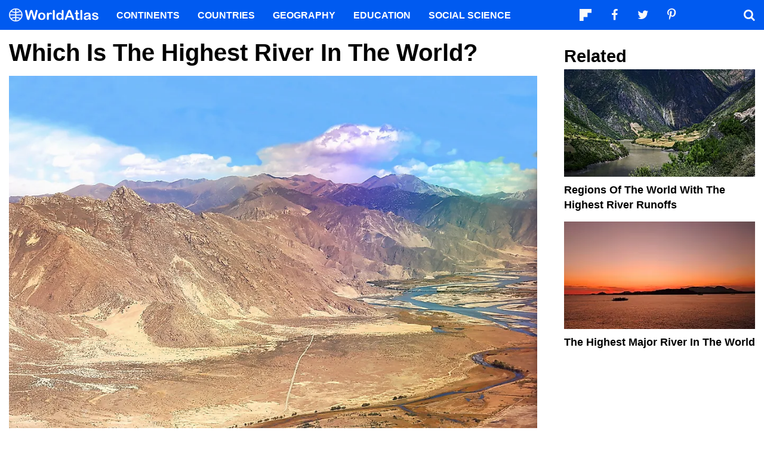

--- FILE ---
content_type: text/html; charset=UTF-8
request_url: https://www.worldatlas.com/articles/which-is-the-highest-river-in-the-world.html
body_size: 10617
content:






<!DOCTYPE html>
<html lang="en-US">
    <head>
        <meta http-equiv="Content-Type" content="text/html; charset=UTF-8"/>
        <meta name="viewport" content="user-scalable=yes, initial-scale=1.0, width=device-width"/>
        <meta name="robots" content="max-image-preview:large">
        <meta http-equiv="Content-Security-Policy" content="block-all-mixed-content" />
                    <link rel="canonical" href="https://www.worldatlas.com/articles/which-is-the-highest-river-in-the-world.html"/>
        
                    <meta name="description" content="The Yarlung Tsangpo might be regarded as the highest river in the world.">
                
        
        
        
        <link rel="icon" href="/nwa_assets/img/site/favicon.png" type="image/x-icon">

        <link rel="preload" href="https://www.worldatlas.com/nwa_assets/fonts/fontello/fontello.woff2?25012021" as="font" type="font/woff2" crossorigin>
                                            <link rel="preload" href="https://www.worldatlas.com/r/w960-q80/upload/e3/33/35/shutterstock-262709642.jpg" as="image" media="(min-width: 768px)">
                            <link rel="preload" href="https://www.worldatlas.com/r/w768-q80/upload/e3/33/35/shutterstock-262709642.jpg" as="image" media="(min-width: 410px) and (max-width: 767px)">
                            <link rel="preload" href="https://www.worldatlas.com/r/w500-q80/upload/e3/33/35/shutterstock-262709642.jpg" as="image" media="(min-width: 0px) and (max-width: 409px)">
                    

                                   
        <title>Which Is The Highest River In The World?</title>

                    <meta property="og:title" content="Which Is The Highest River In The World?"/>
                    <meta property="og:type" content="article"/>
                    <meta property="og:image" content="https://www.worldatlas.com/r/w1200-q80/upload/e3/33/35/shutterstock-262709642.jpg"/>
                    <meta property="og:image:width:" content="1200"/>
                    <meta property="og:image:height:" content="801"/>
                    <meta property="og:url" content="https://www.worldatlas.com/articles/which-is-the-highest-river-in-the-world.html"/>
                    <meta property="og:locale" content="en_US"/>
                    <meta property="og:description" content="The Yarlung Tsangpo might be regarded as the highest river in the world."/>
                    <meta property="og:site_name" content="WorldAtlas"/>
                    <meta property="og:article:published_time" content="2018-03-20T17:47:44-04:00"/>
                    <meta property="og:article:section" content="WorldAtlas Originals"/>
        
        <meta property="fb:app_id" content="1534891833401557"/>

                        
            <link rel="preload" as="style" href="/build/editorial-article-desktop.0683516e.css">
        <link href="/build/editorial-article-desktop.0683516e.css" rel="stylesheet">
    
        <!-- Google tag (gtag.js) -->
                                                                                        
            <script async src="https://www.googletagmanager.com/gtag/js?id=G-EKNV4JVDSB"></script>
            <script>
                window.dataLayer = window.dataLayer || [];
                function gtag(){dataLayer.push(arguments);}
                gtag('js', new Date());

                gtag('config', 'G-EKNV4JVDSB', {
                    'topic_id': '11349',
                    'writer_id': '78',
                    'publisher_id': '165',
                    'editor_id': '23',
                    'published_date': '2018-03-20',
                    'published_time': '17'
                });
            </script>

<script>
    window.sentinelData = window.sentinelData || [];
    function sentinelTrack(){sentinelData.push(arguments)};
    sentinelTrack('initTimestamp', Date.now());
    window.addEventListener('DOMContentLoaded', () => {
        sentinelTrack('footerTimestamp', Date.now());
    });

    sentinelSetup = {
        accountName: 'reuniontech',
        propertyId: 'www.worldatlas.com',
        dimensions: {
            'topic_id': '11349',
            'writer_id': '78', 
            'publisher_id': '165' ,
            'editor_id': '23',
            'published_date': '2018-03-20',
            'published_time': '17',
            'url': 'https://www.worldatlas.com/articles/which-is-the-highest-river-in-the-world.html',
            'category_name': 'environment',
            'subcategory_name': '',
            'series_id': '',
            'series': '',
            'entity': ''

        }
    };

    sentinelTrack('config', sentinelSetup);
</script>
<script async src="https://cdn.sentinelpro.com/reuniontech/sp.js"></script>

        

                
        

                        
        
                        
                <script src="/build/runtime.d94b3b43.js" type="text/javascript" defer></script>
            <script src="/build/editorial-article-desktop.634ff4dd.js" type="text/javascript" defer></script>
    
                                    <script type="application/ld+json">{"@context":"https://schema.org","@type":"Article","mainEntityOfPage":{"@type":"WebPage","@id":"https://www.worldatlas.com/articles/which-is-the-highest-river-in-the-world.html"},"headline":"Which Is The Highest River In The World?","image":{"@type":"ImageObject","url":"https://www.worldatlas.com/r/w2560-q80/upload/e3/33/35/shutterstock-262709642.jpg","width":2560,"height":1708},"datePublished":"2018-03-20T17:47:00-04:00","dateModified":"2018-03-20T17:47:44-04:00","articleSection":"Articles","description":"The Yarlung Tsangpo might be regarded as the highest river in the world.","author":{"@type":"Person","name":"Benjamin Elisha Sawe","@id":"https://www.worldatlas.com/contributor/benjamin-elisha-sawe","sameAs":"https://www.worldatlas.com/contributor/benjamin-elisha-sawe"},"publisher":{"@type":"Organization","@id":"https://www.worldatlas.com/","name":"WorldAtlas","sameAs":["https://www.facebook.com/worldatlas","https://twitter.com/worldatlas","https://www.pinterest.ca/worldatlas/","https://www.linkedin.com/company/world-atlas"],"logo":{"@type":"ImageObject","url":"https://worldatlas.com/nwa_assets/img/site/wa_2_logo_text_primary_amp.png","height":60,"width":326,"caption":"WorldAtlas Logo"}},"hasPart":{"@type":"WebPageElement","value":"Rivers are large streams of water flowing on a course into a large water body or another river. Rivers are natural and have over the years played a key role in curving the world\u2019s history with most ancient civilizations coming up along the earth\u2019s major rivers. As rivers flow towards a lake, sea, or the ocean, they carry water in thousands of gallons and create wonderful features along the way. Rivers are known to have created valleys and canyons that form part of nature\u2019s wonders. The Yarlung Tsangpo is considered the highest river in the world.\r\nYarlung Tsangpo River\r\nRiver Yarlung Tsangpo, which is sometimes referred to as Yarlung Zangbo or Yarlung Zangbo Jiang, is Tibet\u2019s longest river. The river\u2019s primary source is the Angsi Glacier in Shigatse, which is in Tibet Autonomous Region. The river is known to have formed the world\u2019s deepest and longest canyon, the Yarlung Tsangpo Grand Canyon. In its entire course, Yarlung Tsangpo river has three waterfalls, with the largest being the \u201cHidden Falls\u201d which was publicized in the West in 1998.\r\nFeatures of the Yarlung Tsangpo River\r\nThe Yarlung Tsangpo River is 1,765 miles in length with an average discharge rate of 574,000 cubic feet per second. With this length, the river passes through three countries, India, China, and Bangladesh. The river flows through the South Tibet Valley starting at an altitude of 14,800 feet and drains into the Indian Ocean. About one-third of the river flows at an altitude of over 13,000 feet and about three-quarters of the river flows over 9,000 feet above the sea level. This feature makes it the highest river in the whole world. The river\u2019s major tributaries include Nyang River, which is the rivers longest tributary, Lhasa River, Nyangchu River, and Parlung River. Yarlung Tsangpo River flows 1,278 miles inside China and has a drainage area of 92,850 square miles making it the largest river in China. The river creates natural water energy that is about 100 million kilowatts.\r\nKayaking Expeditions\r\nThe Yarlung Tsangpo River has been a great destination for kayaking expeditions since the early 1990s. The river has extreme conditions that have made it nicknamed the \u201cEverest of Rivers.\u201d The first attempt kayaking in Yarlung Tsangpo River was made in 1993, but it was until February 2002 when an international group completed the first descent of the upper Tsangpo gorge section. Kayaking expeditions that were made in 1993 and 1998 ended with both expeditions losing a member each.\r\nInteresting Facts About Rivers\r\nRivers usually carry fresh water and vary in length with some covering great distances along continents. It should be noted that rivers are found in all of the world\u2019s continents. Rivers are found in every kind of land and come in various sizes and features. Some notable rivers in the world are the Nile River, which is Africa\u2019s and the world\u2019s longest river, and the Congo River, which ranks as the world\u2019s deepest among many others."},"isAccessibleForFree":"http://schema.org/True"}</script>
                    
        <script type="text/javascript" async="async" data-noptimize="1" data-cfasync="false" src="//scripts.pubnation.com/tags/af7c1dab-ebf1-4768-8b49-e4fe264a4ad8.js"></script>
             
            </head>
    <body>
                
        <div id="wa_siteWrapper">
            
            <div id="pageBody">
                                            <article id="article_content" class="mod_content" >


        <section id="content_body" class="content_body">
                        <header>
                <h1>Which Is The Highest River In The World?</h1>
            </header>


            
                                                                    
                
                                                        <figure class="article_featured_media content_media_fixed">
                        <picture style="padding-top: 66.7%;">
                                                
            
    
    <source media="(min-width: 768px)" sizes="960px" srcset="https://www.worldatlas.com/r/w960-q80/upload/e3/33/35/shutterstock-262709642.jpg 960w">

                    
            
    
    <source media="(min-width: 410px) and (max-width: 767px)" sizes="768px" srcset="https://www.worldatlas.com/r/w768-q80/upload/e3/33/35/shutterstock-262709642.jpg 768w">

                    
            
    
    <source media="(min-width: 0px) and (max-width: 409px)" sizes="500px" srcset="https://www.worldatlas.com/r/w500-q80/upload/e3/33/35/shutterstock-262709642.jpg 500w">

                <img  id="featured_media"     src="/r/w1200/upload/e3/33/35/shutterstock-262709642.jpg"  alt="Yarlung Tsangpo flows through the South Tibet Valley starting at an altitude of 14,800 feet." fetchpriority="high" >


                        </picture>
                        <figcaption>Yarlung Tsangpo flows through the South Tibet Valley starting at an altitude of 14,800 feet.</figcaption>
                    </figure>

                                                
                                                            
                        <section>
                
        
                                    
                                        
                        <p>Rivers are large streams of water flowing on a course into a large water body or another river. Rivers are natural and have over the years played a key role in curving the world’s history with most ancient civilizations coming up along the earth’s major rivers. As rivers flow towards a lake, sea, or the ocean, they carry water in thousands of gallons and create wonderful features along the way. Rivers are known to have created valleys and canyons that form part of nature’s wonders. The Yarlung Tsangpo is considered the highest river in the world. </p>
        
        
                
                                                                                                                                                                                                                                            <h2>Yarlung Tsangpo River </h2>
        
        
                
                                                                                                                                                                                                                                            <p>River Yarlung Tsangpo, which is sometimes referred to as Yarlung Zangbo or Yarlung Zangbo Jiang, is Tibet’s longest river. The river’s primary source is the Angsi Glacier in Shigatse, which is in Tibet Autonomous Region. The river is known to have formed the world’s deepest and longest canyon, the Yarlung Tsangpo Grand Canyon. In its entire course, Yarlung Tsangpo river has three waterfalls, with the largest being the “Hidden Falls” which was publicized in the West in 1998. </p>
        
        
                
                                                                                                                                                                                                                                            <h2>Features of the Yarlung Tsangpo River </h2>
        
        
                
                                                                                                                                                                                                                                            <p>The Yarlung Tsangpo River is 1,765 miles in length with an average discharge rate of 574,000 cubic feet per second. With this length, the river passes through three countries, India, China, and Bangladesh. The river flows through the South Tibet Valley starting at an altitude of 14,800 feet and drains into the Indian Ocean. About one-third of the river flows at an altitude of over 13,000 feet and about three-quarters of the river flows over 9,000 feet above the sea level. This feature makes it the highest river in the whole world. The river’s major tributaries include Nyang River, which is the rivers longest tributary, Lhasa River, Nyangchu River, and Parlung River. Yarlung Tsangpo River flows 1,278 miles inside China and has a drainage area of 92,850 square miles making it the largest river in China. The river creates natural water energy that is about 100 million kilowatts. </p>
        
        
                
                                                                                                                                                                                                                                            <h2>Kayaking Expeditions </h2>
        
        
                
                                                                                                                                                                                                                                            <p>The Yarlung Tsangpo River has been a great destination for kayaking expeditions since the early 1990s. The river has extreme conditions that have made it nicknamed the “Everest of Rivers.” The first attempt kayaking in Yarlung Tsangpo River was made in 1993, but it was until February 2002 when an international group completed the first descent of the upper Tsangpo gorge section. Kayaking expeditions that were made in 1993 and 1998 ended with both expeditions losing a member each. </p>
        
        
                
                                                                                                                                                                                                                                            <h2>Interesting Facts About Rivers </h2>
        
        
                
                                                                                                                                                                                                                                            <p>Rivers usually carry fresh water and vary in length with some covering great distances along continents. It should be noted that rivers are found in all of the world’s continents. Rivers are found in every kind of land and come in various sizes and features. Some notable rivers in the world are the Nile River, which is Africa’s and the world’s longest river, and the Congo River, which ranks as the world’s deepest among many others. </p>
        
        
                
                                                                                                                                                                                                                                    </section>

                                                    
            <div class="article_credits_social">
    <strong>Share</strong>
    <ul class="navSocial">
                                               
        <li><button  class="socialAction wa_badge_black icon-flipboard-icon" data-url="https://share.flipboard.com/bookmarklet/popout?v=2&amp;title=Which%20Is%20The%20Highest%20River%20In%20The%20World%3F&amp;url=https://www.worldatlas.com/articles/which-is-the-highest-river-in-the-world.html" aria-label="Share on Flipboard"></a></li>
        <li><button class="socialAction wa_badge_black icon-facebook" data-url="https://www.facebook.com/sharer/sharer.php?u=https://www.worldatlas.com/articles/which-is-the-highest-river-in-the-world.html" aria-label="Share on Facebook"></button></li>
        <li><button class="socialAction wa_badge_black icon-twitter" data-url="https://twitter.com/intent/tweet?original_referer=https%3A%2F%2Fwww.worldatlas.com%2Farticles%2Fwhich-is-the-highest-river-in-the-world.html&amp;text=Which%20Is%20The%20Highest%20River%20In%20The%20World%3F&amp;url=https://www.worldatlas.com/articles/which-is-the-highest-river-in-the-world.html" aria-label="Share on Twitter"></button></li>
        <li><button class="socialAction wa_badge_black icon-pinterest" data-url="https://pinterest.com/pin/create/button/?url=https://www.worldatlas.com/articles/which-is-the-highest-river-in-the-world.html" aria-label="Share on Pinterest"></button></li>
        <li><button class="socialAction wa_badge_black icon-linkedin" data-url="https://www.linkedin.com/shareArticle?mini=true&amp;url=https://www.worldatlas.com/articles/which-is-the-highest-river-in-the-world.html&amp;title=Which%20Is%20The%20Highest%20River%20In%20The%20World%3F&amp;source=WorldAtlas" aria-label="Share on LinkedIn"></button></li>

            </ul>
</div>

            <div class="article_byline">
                                    <span><a href="/contributor/benjamin-elisha-sawe" class="content_contributor"><span>Benjamin Elisha Sawe</span></a> <time datetime="2018-03-20">March 20 2018</time> in <a href="https://www.worldatlas.com/environment/">Environment</a></span>
                            </div>

                            <section class="mod_breadcrumbs breadcrumbs_in_content">
    <ol itemscope itemtype="https://schema.org/BreadcrumbList">
                <li itemprop="itemListElement" itemscope itemtype="https://schema.org/ListItem">
            <a itemscope itemtype="https://schema.org/WebPage" itemid="https://www.worldatlas.com/" itemprop="item" href="https://www.worldatlas.com/"><span itemprop="name">Home</span></a>
            <meta itemprop="position" content="1">
        </li>
                            
                            <li itemprop="itemListElement" itemscope itemtype="https://schema.org/ListItem">
                    <a itemscope itemtype="https://schema.org/WebPage" itemid="https://www.worldatlas.com/environment/" itemprop="item" href="https://www.worldatlas.com/environment/"><span itemprop="name">Environment</span></a>
                    <meta itemprop="position" content="2">
                                    </li>
                                                            
                            <li itemprop="itemListElement" itemscope itemtype="https://schema.org/ListItem">
                    <span itemscope itemtype="https://schema.org/WebPage" itemid="https://www.worldatlas.com" itemprop="item" content="https://www.worldatlas.com"><span itemprop="name">Which Is The Highest River In The World?</span></span>
                    <meta itemprop="position" content="3">
                                    </li>
                        </ol>
</section>
                    </section>

                <aside id="content_sidebar" class="content_aside">
            <h2 class="sidebar_header">Related</h2>
            <div class="mod_grid_list grid_stack">
            <article class="grid_item mod_bclip bclip_full_16x9" itemscope itemtype="https://schema.org/WebPage">
            <div class="bclip_container">
                <a href="/articles/regions-of-the-world-with-the-highest-river-runoffs.html" itemprop="relatedLink">
                    <figure class="bclip_media_box" itemprop="image" itemscope itemtype="https://schema.org/ImageObject">
                        <picture>
                                                
    
    <source media="(min-width: 768px)" sizes="400px" srcset="https://www.worldatlas.com/r/w400-h225-q40/upload/d0/9e/b6/shutterstock-495315604.jpg 400w">

                    
    
    <source media="(min-width: 575px) and (max-width: 767px)" sizes="575px" srcset="https://www.worldatlas.com/r/w575-h323-q40/upload/d0/9e/b6/shutterstock-495315604.jpg 575w">

                    
    
    <source media="(min-width: 0px) and (max-width: 574px)" sizes="425px" srcset="https://www.worldatlas.com/r/w425-h239-q40/upload/d0/9e/b6/shutterstock-495315604.jpg 425w">

                <img   class="bclip_media"    src="/r/w1200/upload/d0/9e/b6/shutterstock-495315604.jpg"  alt="The Brahmaputra River flows through Bangladesh, India, and China. "  loading="lazy"  itemprop="url">


                        </picture>
                    </figure>
                </a>
                <div class="bclip_info">
                    
                    <h3 class="bclip_text"><a href="/articles/regions-of-the-world-with-the-highest-river-runoffs.html">Regions of the World with the Highest River Runoffs</a></h3>
                </div>
            </div>
        </article>
            <article class="grid_item mod_bclip bclip_full_16x9" itemscope itemtype="https://schema.org/WebPage">
            <div class="bclip_container">
                <a href="/articles/which-is-the-highest-major-river-of-the-world.html" itemprop="relatedLink">
                    <figure class="bclip_media_box" itemprop="image" itemscope itemtype="https://schema.org/ImageObject">
                        <picture>
                                                
    
    <source media="(min-width: 768px)" sizes="400px" srcset="https://www.worldatlas.com/r/w400-h225-q40/upload/c1/d9/64/shutterstock-474559708.jpg 400w">

                    
    
    <source media="(min-width: 575px) and (max-width: 767px)" sizes="575px" srcset="https://www.worldatlas.com/r/w575-h323-q40/upload/c1/d9/64/shutterstock-474559708.jpg 575w">

                    
    
    <source media="(min-width: 0px) and (max-width: 574px)" sizes="425px" srcset="https://www.worldatlas.com/r/w425-h239-q40/upload/c1/d9/64/shutterstock-474559708.jpg 425w">

                <img   class="bclip_media"    src="/r/w1200/upload/c1/d9/64/shutterstock-474559708.jpg"  alt="The Yarlung Tsangpo River when it becomes the Brahmaputra River in Assam, India. "  loading="lazy"  itemprop="url">


                        </picture>
                    </figure>
                </a>
                <div class="bclip_info">
                    
                    <h3 class="bclip_text"><a href="/articles/which-is-the-highest-major-river-of-the-world.html">The Highest Major River In The World</a></h3>
                </div>
            </div>
        </article>
    </div>


                                                                                                
                    </aside>



    </article>

    
    <section class="article_after_content">
        <h2>More in <a href="https://www.worldatlas.com/environment/">Environment</a></h2>
        <div class="mod_grid_list grid_read_stack">
            <article class="grid_item mod_bclip bclip_full_16x9" itemscope itemtype="https://schema.org/WebPage">
            <div class="bclip_container">
                <a href="/environment/ways-in-which-climate-change-will-affect-america-2025.html" itemprop="relatedLink">
                    <figure class="bclip_media_box" itemprop="image" itemscope itemtype="https://schema.org/ImageObject">
                        <picture>
                                                
    
    <source media="(min-width: 768px)" sizes="400px" srcset="https://www.worldatlas.com/r/w400-h225-q40/upload/54/f7/07/222/shutterstock-1431181922.jpg 400w">

                    
    
    <source media="(min-width: 575px) and (max-width: 767px)" sizes="575px" srcset="https://www.worldatlas.com/r/w575-h323-q40/upload/54/f7/07/222/shutterstock-1431181922.jpg 575w">

                    
    
    <source media="(min-width: 0px) and (max-width: 574px)" sizes="425px" srcset="https://www.worldatlas.com/r/w425-h239-q40/upload/54/f7/07/222/shutterstock-1431181922.jpg 425w">

                <img   class="bclip_media"    src="/r/w1200/upload/54/f7/07/222/shutterstock-1431181922.jpg"  alt="Boston, Massachusetts/USA America- April 22nd, 2017 : Demonstration for science, climate change. Image credit: ELG Photography/Shutterstock.com"  loading="lazy"  itemprop="url">


                        </picture>
                    </figure>
                </a>
                <div class="bclip_info">
                    
                    <h3 class="bclip_text"><a href="/environment/ways-in-which-climate-change-will-affect-america-2025.html">Ways In Which Climate Change Will Affect America</a></h3>
                </div>
            </div>
        </article>
            <article class="grid_item mod_bclip bclip_full_16x9" itemscope itemtype="https://schema.org/WebPage">
            <div class="bclip_container">
                <a href="/articles/why-is-it-important-to-protect-wetlands.html" itemprop="relatedLink">
                    <figure class="bclip_media_box" itemprop="image" itemscope itemtype="https://schema.org/ImageObject">
                        <picture>
                                                
    
    <source media="(min-width: 768px)" sizes="400px" srcset="https://www.worldatlas.com/r/w400-h225-q40/upload/02/15/a0/shutterstock-1645989583.jpg 400w">

                    
    
    <source media="(min-width: 575px) and (max-width: 767px)" sizes="575px" srcset="https://www.worldatlas.com/r/w575-h323-q40/upload/02/15/a0/shutterstock-1645989583.jpg 575w">

                    
    
    <source media="(min-width: 0px) and (max-width: 574px)" sizes="425px" srcset="https://www.worldatlas.com/r/w425-h239-q40/upload/02/15/a0/shutterstock-1645989583.jpg 425w">

                <img   class="bclip_media"    src="/r/w1200/upload/02/15/a0/shutterstock-1645989583.jpg"  alt="wetland"  loading="lazy"  itemprop="url">


                        </picture>
                    </figure>
                </a>
                <div class="bclip_info">
                    
                    <h3 class="bclip_text"><a href="/articles/why-is-it-important-to-protect-wetlands.html">Importance Of Wetlands</a></h3>
                </div>
            </div>
        </article>
            <article class="grid_item mod_bclip bclip_full_16x9" itemscope itemtype="https://schema.org/WebPage">
            <div class="bclip_container">
                <a href="/articles/meet-12-incredible-conservation-heroes-saving-our-wildlife-from-extinction.html" itemprop="relatedLink">
                    <figure class="bclip_media_box" itemprop="image" itemscope itemtype="https://schema.org/ImageObject">
                        <picture>
                                                
    
    <source media="(min-width: 768px)" sizes="400px" srcset="https://www.worldatlas.com/r/w400-h225-q40/upload/99/65/a9/jjoker1low.jpg 400w">

                    
    
    <source media="(min-width: 575px) and (max-width: 767px)" sizes="575px" srcset="https://www.worldatlas.com/r/w575-h323-q40/upload/99/65/a9/jjoker1low.jpg 575w">

                    
    
    <source media="(min-width: 0px) and (max-width: 574px)" sizes="425px" srcset="https://www.worldatlas.com/r/w425-h239-q40/upload/99/65/a9/jjoker1low.jpg 425w">

                <img   class="bclip_media"    src="/r/w1200/upload/99/65/a9/jjoker1low.jpg"  alt="Jillian Morris Brake with sharks."  loading="lazy"  itemprop="url">


                        </picture>
                    </figure>
                </a>
                <div class="bclip_info">
                    
                    <h3 class="bclip_text"><a href="/articles/meet-12-incredible-conservation-heroes-saving-our-wildlife-from-extinction.html">Meet 12 Incredible Conservation Heroes Saving Our Wildlife From Extinction</a></h3>
                </div>
            </div>
        </article>
            <article class="grid_item mod_bclip bclip_full_16x9" itemscope itemtype="https://schema.org/WebPage">
            <div class="bclip_container">
                <a href="/articles/wildfires-and-habitat-loss-are-killing-jaguars-in-the-amazon-rainforest.html" itemprop="relatedLink">
                    <figure class="bclip_media_box" itemprop="image" itemscope itemtype="https://schema.org/ImageObject">
                        <picture>
                                                
    
    <source media="(min-width: 768px)" sizes="400px" srcset="https://www.worldatlas.com/r/w400-h225-q40/upload/1f/f7/27/shutterstock-1840076926.jpg 400w">

                    
    
    <source media="(min-width: 575px) and (max-width: 767px)" sizes="575px" srcset="https://www.worldatlas.com/r/w575-h323-q40/upload/1f/f7/27/shutterstock-1840076926.jpg 575w">

                    
    
    <source media="(min-width: 0px) and (max-width: 574px)" sizes="425px" srcset="https://www.worldatlas.com/r/w425-h239-q40/upload/1f/f7/27/shutterstock-1840076926.jpg 425w">

                <img   class="bclip_media"    src="/r/w1200/upload/1f/f7/27/shutterstock-1840076926.jpg"  alt="A jaguar "  loading="lazy"  itemprop="url">


                        </picture>
                    </figure>
                </a>
                <div class="bclip_info">
                    
                    <h3 class="bclip_text"><a href="/articles/wildfires-and-habitat-loss-are-killing-jaguars-in-the-amazon-rainforest.html">Wildfires And Habitat Loss Are Killing Jaguars In The Amazon Rainforest</a></h3>
                </div>
            </div>
        </article>
            <article class="grid_item mod_bclip bclip_full_16x9" itemscope itemtype="https://schema.org/WebPage">
            <div class="bclip_container">
                <a href="/articles/in-india-s-sundarbans-where-people-live-face-to-face-with-wild-tigers.html" itemprop="relatedLink">
                    <figure class="bclip_media_box" itemprop="image" itemscope itemtype="https://schema.org/ImageObject">
                        <picture>
                                                
    
    <source media="(min-width: 768px)" sizes="400px" srcset="https://www.worldatlas.com/r/w400-h225-q40/upload/b4/3a/36/unnamed.jpg 400w">

                    
    
    <source media="(min-width: 575px) and (max-width: 767px)" sizes="575px" srcset="https://www.worldatlas.com/r/w575-h323-q40/upload/b4/3a/36/unnamed.jpg 575w">

                    
    
    <source media="(min-width: 0px) and (max-width: 574px)" sizes="425px" srcset="https://www.worldatlas.com/r/w425-h239-q40/upload/b4/3a/36/unnamed.jpg 425w">

                <img   class="bclip_media"    src="/r/w1200/upload/b4/3a/36/unnamed.jpg"  alt="The Sundarbans tiger. Image credit: Samik Dutta"  loading="lazy"  itemprop="url">


                        </picture>
                    </figure>
                </a>
                <div class="bclip_info">
                    
                    <h3 class="bclip_text"><a href="/articles/in-india-s-sundarbans-where-people-live-face-to-face-with-wild-tigers.html">In India&#039;s Sundarbans: Where People Live Face-To-Face With Wild Tigers</a></h3>
                </div>
            </div>
        </article>
            <article class="grid_item mod_bclip bclip_full_16x9" itemscope itemtype="https://schema.org/WebPage">
            <div class="bclip_container">
                <a href="/articles/africa-s-thunderbird-is-at-risk-of-extinction.html" itemprop="relatedLink">
                    <figure class="bclip_media_box" itemprop="image" itemscope itemtype="https://schema.org/ImageObject">
                        <picture>
                                                
    
    <source media="(min-width: 768px)" sizes="400px" srcset="https://www.worldatlas.com/r/w400-h225-q40/upload/a3/88/b7/kemp-wa21-3-educationoutreach-in-action-hornbills-nthabisengmonama.jpg 400w">

                    
    
    <source media="(min-width: 575px) and (max-width: 767px)" sizes="575px" srcset="https://www.worldatlas.com/r/w575-h323-q40/upload/a3/88/b7/kemp-wa21-3-educationoutreach-in-action-hornbills-nthabisengmonama.jpg 575w">

                    
    
    <source media="(min-width: 0px) and (max-width: 574px)" sizes="425px" srcset="https://www.worldatlas.com/r/w425-h239-q40/upload/a3/88/b7/kemp-wa21-3-educationoutreach-in-action-hornbills-nthabisengmonama.jpg 425w">

                <img   class="bclip_media"    src="/r/w1200/upload/a3/88/b7/kemp-wa21-3-educationoutreach-in-action-hornbills-nthabisengmonama.jpg"  alt="Educational program by Mabula Ground Hornbill Project to raise awareness about the conservation of Southern ground hornbills in Africa. Image by: ©NthabisengMonama "  loading="lazy"  itemprop="url">


                        </picture>
                    </figure>
                </a>
                <div class="bclip_info">
                    
                    <h3 class="bclip_text"><a href="/articles/africa-s-thunderbird-is-at-risk-of-extinction.html">Africa&#039;s &quot;Thunderbird&quot; Is At Risk Of Extinction</a></h3>
                </div>
            </div>
        </article>
            <article class="grid_item mod_bclip bclip_full_16x9" itemscope itemtype="https://schema.org/WebPage">
            <div class="bclip_container">
                <a href="/articles/why-is-biodiversity-critical-to-life-on-earth.html" itemprop="relatedLink">
                    <figure class="bclip_media_box" itemprop="image" itemscope itemtype="https://schema.org/ImageObject">
                        <picture>
                                                
    
    <source media="(min-width: 768px)" sizes="400px" srcset="https://www.worldatlas.com/r/w400-h225-q40/upload/3c/ed/21/artboard-10.png 400w">

                    
    
    <source media="(min-width: 575px) and (max-width: 767px)" sizes="575px" srcset="https://www.worldatlas.com/r/w575-h323-q40/upload/3c/ed/21/artboard-10.png 575w">

                    
    
    <source media="(min-width: 0px) and (max-width: 574px)" sizes="425px" srcset="https://www.worldatlas.com/r/w425-h239-q40/upload/3c/ed/21/artboard-10.png 425w">

                <img   class="bclip_media"    src="/r/w1200/upload/3c/ed/21/artboard-10.png"  alt="Map of a biodiverse world."  loading="lazy"  itemprop="url">


                        </picture>
                    </figure>
                </a>
                <div class="bclip_info">
                    
                    <h3 class="bclip_text"><a href="/articles/why-is-biodiversity-critical-to-life-on-earth.html">Why Is Biodiversity Critical To Life On Earth?</a></h3>
                </div>
            </div>
        </article>
            <article class="grid_item mod_bclip bclip_full_16x9" itemscope itemtype="https://schema.org/WebPage">
            <div class="bclip_container">
                <a href="/articles/how-is-climate-change-impacting-the-water-cycle.html" itemprop="relatedLink">
                    <figure class="bclip_media_box" itemprop="image" itemscope itemtype="https://schema.org/ImageObject">
                        <picture>
                                                
    
    <source media="(min-width: 768px)" sizes="400px" srcset="https://www.worldatlas.com/r/w400-h225-q40/upload/f7/db/b9/shutterstock-1524421925.jpg 400w">

                    
    
    <source media="(min-width: 575px) and (max-width: 767px)" sizes="575px" srcset="https://www.worldatlas.com/r/w575-h323-q40/upload/f7/db/b9/shutterstock-1524421925.jpg 575w">

                    
    
    <source media="(min-width: 0px) and (max-width: 574px)" sizes="425px" srcset="https://www.worldatlas.com/r/w425-h239-q40/upload/f7/db/b9/shutterstock-1524421925.jpg 425w">

                <img   class="bclip_media"    src="/r/w1200/upload/f7/db/b9/shutterstock-1524421925.jpg"  alt="Climate change is causing several water bodies across the world to dry up."  loading="lazy"  itemprop="url">


                        </picture>
                    </figure>
                </a>
                <div class="bclip_info">
                    
                    <h3 class="bclip_text"><a href="/articles/how-is-climate-change-impacting-the-water-cycle.html">How Is Climate Change Impacting The Water Cycle?</a></h3>
                </div>
            </div>
        </article>
            <article class="grid_item mod_bclip bclip_full_16x9" itemscope itemtype="https://schema.org/WebPage">
            <div class="bclip_container">
                <a href="/articles/ecosystem-engineer.html" itemprop="relatedLink">
                    <figure class="bclip_media_box" itemprop="image" itemscope itemtype="https://schema.org/ImageObject">
                        <picture>
                                                
    
    <source media="(min-width: 768px)" sizes="400px" srcset="https://www.worldatlas.com/r/w400-h225-q40/upload/70/8f/c1/shutterstock-560616334.jpg 400w">

                    
    
    <source media="(min-width: 575px) and (max-width: 767px)" sizes="575px" srcset="https://www.worldatlas.com/r/w575-h323-q40/upload/70/8f/c1/shutterstock-560616334.jpg 575w">

                    
    
    <source media="(min-width: 0px) and (max-width: 574px)" sizes="425px" srcset="https://www.worldatlas.com/r/w425-h239-q40/upload/70/8f/c1/shutterstock-560616334.jpg 425w">

                <img   class="bclip_media"    src="/r/w1200/upload/70/8f/c1/shutterstock-560616334.jpg"  alt="A beaver is regarded as an ecosystem engineer."  loading="lazy"  itemprop="url">


                        </picture>
                    </figure>
                </a>
                <div class="bclip_info">
                    
                    <h3 class="bclip_text"><a href="/articles/ecosystem-engineer.html">Ecosystem Engineer</a></h3>
                </div>
            </div>
        </article>
            <article class="grid_item mod_bclip bclip_full_16x9" itemscope itemtype="https://schema.org/WebPage">
            <div class="bclip_container">
                <a href="/articles/puma-cougar-or-mountain-lion-the-big-cat-s-many-names-hinder-conservation-efforts.html" itemprop="relatedLink">
                    <figure class="bclip_media_box" itemprop="image" itemscope itemtype="https://schema.org/ImageObject">
                        <picture>
                                                
    
    <source media="(min-width: 768px)" sizes="400px" srcset="https://www.worldatlas.com/r/w400-h225-q40/upload/42/c0/80/shutterstock-1573897453.jpg 400w">

                    
    
    <source media="(min-width: 575px) and (max-width: 767px)" sizes="575px" srcset="https://www.worldatlas.com/r/w575-h323-q40/upload/42/c0/80/shutterstock-1573897453.jpg 575w">

                    
    
    <source media="(min-width: 0px) and (max-width: 574px)" sizes="425px" srcset="https://www.worldatlas.com/r/w425-h239-q40/upload/42/c0/80/shutterstock-1573897453.jpg 425w">

                <img   class="bclip_media"    src="/r/w1200/upload/42/c0/80/shutterstock-1573897453.jpg"  alt="A mountain lion with cub."  loading="lazy"  itemprop="url">


                        </picture>
                    </figure>
                </a>
                <div class="bclip_info">
                    
                    <h3 class="bclip_text"><a href="/articles/puma-cougar-or-mountain-lion-the-big-cat-s-many-names-hinder-conservation-efforts.html">Puma, Cougar, Or Mountain Lion? The Big Cat&#039;s Many Names Hinder Conservation Efforts</a></h3>
                </div>
            </div>
        </article>
            <article class="grid_item mod_bclip bclip_full_16x9" itemscope itemtype="https://schema.org/WebPage">
            <div class="bclip_container">
                <a href="/articles/bhopal-gas-tragedy.html" itemprop="relatedLink">
                    <figure class="bclip_media_box" itemprop="image" itemscope itemtype="https://schema.org/ImageObject">
                        <picture>
                                                
    
    <source media="(min-width: 768px)" sizes="400px" srcset="https://www.worldatlas.com/r/w400-h225-q40/upload/71/a5/5d/shutterstock-67246204.jpg 400w">

                    
    
    <source media="(min-width: 575px) and (max-width: 767px)" sizes="575px" srcset="https://www.worldatlas.com/r/w575-h323-q40/upload/71/a5/5d/shutterstock-67246204.jpg 575w">

                    
    
    <source media="(min-width: 0px) and (max-width: 574px)" sizes="425px" srcset="https://www.worldatlas.com/r/w425-h239-q40/upload/71/a5/5d/shutterstock-67246204.jpg 425w">

                <img   class="bclip_media"    src="/r/w1200/upload/71/a5/5d/shutterstock-67246204.jpg"  alt="Symbolical painting near the gas affected area in Bhopal, India. Editorial credit: arindambanerjee / Shutterstock.com"  loading="lazy"  itemprop="url">


                        </picture>
                    </figure>
                </a>
                <div class="bclip_info">
                    
                    <h3 class="bclip_text"><a href="/articles/bhopal-gas-tragedy.html">Bhopal Gas Tragedy</a></h3>
                </div>
            </div>
        </article>
            <article class="grid_item mod_bclip bclip_full_16x9" itemscope itemtype="https://schema.org/WebPage">
            <div class="bclip_container">
                <a href="/articles/ecosystem.html" itemprop="relatedLink">
                    <figure class="bclip_media_box" itemprop="image" itemscope itemtype="https://schema.org/ImageObject">
                        <picture>
                                                
    
    <source media="(min-width: 768px)" sizes="400px" srcset="https://www.worldatlas.com/r/w400-h225-q40/upload/67/bc/2a/shutterstock-126712838.jpg 400w">

                    
    
    <source media="(min-width: 575px) and (max-width: 767px)" sizes="575px" srcset="https://www.worldatlas.com/r/w575-h323-q40/upload/67/bc/2a/shutterstock-126712838.jpg 575w">

                    
    
    <source media="(min-width: 0px) and (max-width: 574px)" sizes="425px" srcset="https://www.worldatlas.com/r/w425-h239-q40/upload/67/bc/2a/shutterstock-126712838.jpg 425w">

                <img   class="bclip_media"    src="/r/w1200/upload/67/bc/2a/shutterstock-126712838.jpg"  alt="Coral reef ecosystem "  loading="lazy"  itemprop="url">


                        </picture>
                    </figure>
                </a>
                <div class="bclip_info">
                    
                    <h3 class="bclip_text"><a href="/articles/ecosystem.html">Ecosystem</a></h3>
                </div>
            </div>
        </article>
    </div>

    </section>

            </div>

                        <footer>
                <div class="footerBlock">
                    <figure class="footer-logo">
                        <img src="/nwa_assets/img/site/wa2_logo_text_white.svg" alt="WorldAtlas Logo">
                    </figure>
                    <p>All maps, graphics, flags, photos and original descriptions &copy; 2026 worldatlas.com</p>
                    <ul id="footerLinks">
                        <li><a href="/">Home</a></li>
                        <li><a href="/contact">Contact Us</a></li>
                        <li><a href="/privacy-policy">Privacy</a></li>
                        <li><a href="/copyright">Copyright</a></li>
                        <li><a href="/about">About Us</a></li>
                        <li><a href="/fact-checking-policy">Fact Checking Policy</a></li>
                        <li><a href="/corrections-policy">Corrections Policy</a></li>
                        <li><a href="/ownership-policy">Ownership Policy</a></li>
                    </ul>
                    <ul class="footerSocial">
    <li><a class="wa_badge_white icon-flipboard-icon" href="https://flipboard.com/@Worldatlascom" rel="noopener noreferrer" aria-label="Follow us on Flipboard"></a></li>
    <li><a class="wa_badge_white icon-facebook" href="https://www.facebook.com/worldatlas" rel="noopener noreferrer" aria-label="Visit us on Facebook"></a></li>
    <li><a class="wa_badge_white icon-twitter" href="https://twitter.com/worldatlas" rel="noopener noreferrer" aria-label="Visit us on Twitter"></a></li>
    <li><a class="wa_badge_white icon-pinterest" href="https://www.pinterest.ca/worldatlas/" rel="noopener noreferrer" aria-label="Visit us on Pinterest"></a></li>
    <li><a class="wa_badge_white icon-linkedin" href="https://www.linkedin.com/company/world-atlas" rel="noopener noreferrer" aria-label="Visit us on LinkedIn"></a></li>
</ul>                </div>
            </footer>

                                    
            <header class="header_nav">
                <nav itemscope itemtype="http://www.schema.org/SiteNavigationElement">
                    <input id="nav_check_category_wrapper" class="hide" type="checkbox">
                    <div class="nav_left">
                        <label id="nav_menu_drawer" class="nav_menu_item icon-menu" for="nav_check_category_wrapper" aria-label="Toggle the WorldAtlas Menu"></label>
                        <a href="/" class="nav_logo" aria-label="WorldAtlas Logo" itemprop="url">
                            <svg id="wa_nav_logo" data-name="wa_nav_logo" xmlns="http://www.w3.org/2000/svg" viewBox="0 0 233.68 35.39"><defs><style>.wa-logo-cls-1,.wa-logo-cls-2{fill:#fff;}.wa-logo-cls-1{stroke:#fff;stroke-miterlimit:10;}</style></defs><path class="wa-logo-cls-1" d="M127.15,199.67a17.2,17.2,0,1,0-17.52,17.52A17.25,17.25,0,0,0,127.15,199.67Zm-5.88-10.23c-.29.16-.58.3-.88.45s-.7.33-1.06.48-.73.3-1.1.43-.74.26-1.11.38-.76.22-1.15.32-.77.19-1.16.27-.79.15-1.19.21-.8.12-1.2.16-.81.07-1.22.09h-.38v-7.69A15.39,15.39,0,0,1,121.27,189.44Zm-12.17-4.89v7.69h-.38q-.61,0-1.23-.09c-.4,0-.8-.1-1.2-.16s-.79-.13-1.19-.21-.78-.17-1.16-.27-.77-.2-1.14-.32-.75-.24-1.12-.38-.74-.28-1.1-.43-.71-.31-1.06-.48-.59-.29-.88-.45A15.44,15.44,0,0,1,109.1,184.55Zm0,30.9a15.44,15.44,0,0,1-10.46-4.89c.29-.16.58-.3.88-.45s.7-.33,1.06-.48.73-.3,1.1-.43.74-.26,1.12-.38.75-.22,1.14-.32.77-.19,1.16-.27.79-.15,1.19-.21.8-.12,1.2-.16.82-.07,1.23-.09h.38Zm0-9.42-.47,0c-.44,0-.88.06-1.31.1s-.87.1-1.29.17-.85.14-1.27.22l-1.25.29c-.41.11-.82.22-1.22.35s-.81.26-1.2.4-.79.3-1.17.47-.77.33-1.15.51l-1.11.57-.14.08a15.39,15.39,0,0,1-3-8.35h14.6Zm-14.6-6.89a15.39,15.39,0,0,1,3-8.35l.14.08,1.11.57c.38.18.76.35,1.15.51s.77.32,1.17.47.79.28,1.2.4.81.24,1.22.35l1.25.29c.42.08.84.16,1.27.22s.86.12,1.29.17.87.08,1.31.1l.47,0v5.17Zm16.32,16.31v-7.69h.38c.41,0,.81,0,1.22.09s.8.1,1.2.16.8.13,1.19.21.78.17,1.16.27.77.2,1.15.32.75.24,1.11.38.74.28,1.1.43.71.31,1.06.48.59.29.88.45A15.39,15.39,0,0,1,110.82,215.45Zm11.57-6.24-.14-.08q-.54-.3-1.11-.57t-1.14-.51c-.39-.17-.78-.32-1.17-.47s-.8-.28-1.2-.4-.81-.24-1.23-.35l-1.25-.29c-.41-.08-.84-.16-1.27-.22s-.85-.12-1.29-.17-.87-.08-1.31-.1l-.46,0v-5.17h14.59A15.39,15.39,0,0,1,122.39,209.21Zm-11.57-10.07V194l.46,0c.44,0,.88-.06,1.31-.1s.87-.1,1.29-.17.86-.14,1.27-.22l1.25-.29c.42-.11.82-.22,1.23-.35s.8-.26,1.2-.4.78-.3,1.17-.47.76-.33,1.14-.51.75-.37,1.11-.57l.14-.08a15.39,15.39,0,0,1,3,8.35Z" transform="translate(-92.26 -182.3)"/><path class="wa-logo-cls-2" d="M154.82,208.94l-4.22-15.66-4.28,15.66c-.33,1.19-.6,2-.79,2.56a3.39,3.39,0,0,1-1,1.39,2.91,2.91,0,0,1-1.94.62,3.22,3.22,0,0,1-1.61-.37,2.75,2.75,0,0,1-1-1,6.85,6.85,0,0,1-.64-1.59c-.17-.61-.31-1.18-.44-1.7l-4.35-17.59a10.34,10.34,0,0,1-.39-2.33,2.26,2.26,0,0,1,.71-1.71,2.43,2.43,0,0,1,1.76-.7,2,2,0,0,1,1.94.93,10.28,10.28,0,0,1,.88,2.69l3.42,15.25,3.83-14.27a21,21,0,0,1,.77-2.49,3.51,3.51,0,0,1,1.1-1.48,3.2,3.2,0,0,1,2.09-.63,3,3,0,0,1,2.07.65,3.76,3.76,0,0,1,1,1.42c.18.51.44,1.36.76,2.53l3.87,14.27,3.42-15.25a16.67,16.67,0,0,1,.47-1.87A3,3,0,0,1,163,187a2.12,2.12,0,0,1,1.57-.54,2.45,2.45,0,0,1,1.76.69,2.28,2.28,0,0,1,.72,1.72,11.17,11.17,0,0,1-.39,2.33l-4.35,17.59c-.3,1.19-.54,2.06-.74,2.61a3.39,3.39,0,0,1-1,1.45,2.87,2.87,0,0,1-2,.63,3,3,0,0,1-2-.61,3.32,3.32,0,0,1-1-1.36C155.43,211,155.16,210.17,154.82,208.94Z" transform="translate(-92.26 -182.3)"/><path class="wa-logo-cls-2" d="M187.51,203.62a11.56,11.56,0,0,1-.67,4,9.08,9.08,0,0,1-2,3.15,8.69,8.69,0,0,1-3.07,2,10.81,10.81,0,0,1-4,.71,10.4,10.4,0,0,1-4-.72,8.65,8.65,0,0,1-3.06-2,8.88,8.88,0,0,1-2-3.13,12.34,12.34,0,0,1,0-8.05,8.77,8.77,0,0,1,1.94-3.13,8.62,8.62,0,0,1,3.07-2,10.78,10.78,0,0,1,4-.7,10.93,10.93,0,0,1,4,.71,8.61,8.61,0,0,1,5,5.17A11.44,11.44,0,0,1,187.51,203.62Zm-4.88,0a7.34,7.34,0,0,0-1.31-4.64,4.6,4.6,0,0,0-6-.91,4.7,4.7,0,0,0-1.68,2.18,8.91,8.91,0,0,0-.58,3.37,8.73,8.73,0,0,0,.58,3.33,4.69,4.69,0,0,0,1.65,2.18,4.58,4.58,0,0,0,6.06-.91A7.27,7.27,0,0,0,182.63,203.62Z" transform="translate(-92.26 -182.3)"/><path class="wa-logo-cls-2" d="M196.17,206.48v4.07a3.17,3.17,0,0,1-.69,2.22,2.34,2.34,0,0,1-1.77.74,2.24,2.24,0,0,1-1.73-.75,3.21,3.21,0,0,1-.67-2.21V197c0-2.19.79-3.28,2.37-3.28a2,2,0,0,1,1.74.76,4.16,4.16,0,0,1,.59,2.27,8.51,8.51,0,0,1,1.79-2.27,3.7,3.7,0,0,1,2.45-.76,6.29,6.29,0,0,1,3,.76,2.29,2.29,0,0,1,1.44,2,2,2,0,0,1-1.94,2,6,6,0,0,1-1.29-.33,6,6,0,0,0-1.81-.32,2.63,2.63,0,0,0-1.75.56,3.61,3.61,0,0,0-1,1.66,11.87,11.87,0,0,0-.52,2.63C196.22,203.79,196.17,205,196.17,206.48Z" transform="translate(-92.26 -182.3)"/><path class="wa-logo-cls-2" d="M206.84,210.55v-21.1a3.31,3.31,0,0,1,.65-2.21,2.22,2.22,0,0,1,1.76-.75,2.3,2.3,0,0,1,1.78.74,3.22,3.22,0,0,1,.68,2.22v21.1a3.17,3.17,0,0,1-.69,2.22,2.32,2.32,0,0,1-1.77.74,2.22,2.22,0,0,1-1.74-.77A3.26,3.26,0,0,1,206.84,210.55Z" transform="translate(-92.26 -182.3)"/><path class="wa-logo-cls-2" d="M230.06,210.73v-.49a12.44,12.44,0,0,1-1.93,1.83,7.28,7.28,0,0,1-2.07,1.07,7.84,7.84,0,0,1-2.43.37,7.24,7.24,0,0,1-3.24-.74,7.55,7.55,0,0,1-2.57-2.12,9.81,9.81,0,0,1-1.65-3.22,13.93,13.93,0,0,1-.56-4,10.43,10.43,0,0,1,2.23-7.11,7.4,7.4,0,0,1,5.86-2.55,7.73,7.73,0,0,1,3.54.73,9.81,9.81,0,0,1,2.82,2.21v-7.18a3.63,3.63,0,0,1,.6-2.26,2,2,0,0,1,1.7-.77,2.12,2.12,0,0,1,1.7.71,3.12,3.12,0,0,1,.6,2.07v21.46a3,3,0,0,1-.64,2.08,2.17,2.17,0,0,1-1.66.7,2.12,2.12,0,0,1-1.65-.73A3,3,0,0,1,230.06,210.73Zm-9.57-7.15a8.31,8.31,0,0,0,.62,3.37,4.73,4.73,0,0,0,1.68,2.09,4.15,4.15,0,0,0,2.33.71,4.37,4.37,0,0,0,2.35-.67,4.65,4.65,0,0,0,1.69-2.05,8.31,8.31,0,0,0,.63-3.45,8.09,8.09,0,0,0-.63-3.34,5.06,5.06,0,0,0-1.71-2.14,4.12,4.12,0,0,0-2.36-.74,4,4,0,0,0-2.39.76,4.94,4.94,0,0,0-1.63,2.17A8.78,8.78,0,0,0,220.49,203.58Z" transform="translate(-92.26 -182.3)"/><path class="wa-logo-cls-2" d="M256.59,210.1l-1.25-3.28H244.72l-1.24,3.35a12.08,12.08,0,0,1-1.25,2.65,2,2,0,0,1-1.69.69,2.48,2.48,0,0,1-1.77-.74,2.2,2.2,0,0,1-.76-1.65,4,4,0,0,1,.17-1.11c.12-.38.32-.91.59-1.58l6.68-17,.69-1.76A8.65,8.65,0,0,1,247,188a3.5,3.5,0,0,1,1.19-1.1,3.63,3.63,0,0,1,1.82-.42,3.7,3.7,0,0,1,1.85.42,3.54,3.54,0,0,1,1.19,1.08,7.19,7.19,0,0,1,.77,1.42c.21.5.47,1.18.79,2l6.83,16.86a8.54,8.54,0,0,1,.8,2.79,2.31,2.31,0,0,1-.76,1.67,2.5,2.5,0,0,1-1.83.76,2.3,2.3,0,0,1-1.06-.23,2.21,2.21,0,0,1-.75-.6,5.29,5.29,0,0,1-.65-1.18C257,211,256.76,210.51,256.59,210.1Zm-10.48-7.25h7.81L250,192.07Z" transform="translate(-92.26 -182.3)"/><path class="wa-logo-cls-2" d="M266.05,194.16h.54v-2.93c0-.78,0-1.4.06-1.84a2.68,2.68,0,0,1,.35-1.15,2.13,2.13,0,0,1,.82-.81,2.27,2.27,0,0,1,1.19-.31,2.4,2.4,0,0,1,1.67.69,2,2,0,0,1,.64,1.13,10.32,10.32,0,0,1,.13,1.9v3.32h1.78a2.27,2.27,0,0,1,1.58.49,1.6,1.6,0,0,1,.54,1.25,1.4,1.4,0,0,1-.77,1.37,4.92,4.92,0,0,1-2.22.4h-.91v8.94a15.19,15.19,0,0,0,.08,1.75,1.74,1.74,0,0,0,.43,1,1.45,1.45,0,0,0,1.13.39,5.59,5.59,0,0,0,1.16-.16,5.93,5.93,0,0,1,1.14-.15,1.47,1.47,0,0,1,1.06.48,1.58,1.58,0,0,1,.47,1.16,2,2,0,0,1-1.28,1.8,8.63,8.63,0,0,1-3.69.63,6.4,6.4,0,0,1-3.46-.77,3.56,3.56,0,0,1-1.54-2.12,14.59,14.59,0,0,1-.36-3.62v-9.33h-.65a2.32,2.32,0,0,1-1.6-.5,1.64,1.64,0,0,1-.55-1.27,1.54,1.54,0,0,1,.58-1.25A2.5,2.5,0,0,1,266.05,194.16Z" transform="translate(-92.26 -182.3)"/><path class="wa-logo-cls-2" d="M278.7,210.55v-21.1a3.31,3.31,0,0,1,.65-2.21,2.22,2.22,0,0,1,1.76-.75,2.32,2.32,0,0,1,1.78.74,3.22,3.22,0,0,1,.68,2.22v21.1a3.17,3.17,0,0,1-.69,2.22,2.32,2.32,0,0,1-1.77.74,2.19,2.19,0,0,1-1.74-.77A3.21,3.21,0,0,1,278.7,210.55Z" transform="translate(-92.26 -182.3)"/><path class="wa-logo-cls-2" d="M300.88,210.76a14.82,14.82,0,0,1-3.41,2.06,9.49,9.49,0,0,1-3.7.69,7,7,0,0,1-3.28-.74,5.45,5.45,0,0,1-2.18-2,5.12,5.12,0,0,1-.77-2.74,4.94,4.94,0,0,1,1.26-3.41,6.41,6.41,0,0,1,3.48-1.88c.31-.08,1.07-.24,2.3-.49s2.27-.47,3.14-.68,1.82-.46,2.84-.76a5.05,5.05,0,0,0-.77-2.82c-.46-.6-1.41-.9-2.84-.9a6,6,0,0,0-2.79.51,4.65,4.65,0,0,0-1.61,1.55c-.44.69-.76,1.15-.94,1.37a1.54,1.54,0,0,1-1.18.33,2.08,2.08,0,0,1-1.42-.53,1.71,1.71,0,0,1-.6-1.34,4.1,4.1,0,0,1,.91-2.5,6.48,6.48,0,0,1,2.83-2,12.65,12.65,0,0,1,4.8-.79,13.46,13.46,0,0,1,5,.76,4.64,4.64,0,0,1,2.59,2.4,10.36,10.36,0,0,1,.76,4.34c0,1.14,0,2.11,0,2.91s0,1.68,0,2.65a9.53,9.53,0,0,0,.46,2.86,9,9,0,0,1,.45,1.92,1.78,1.78,0,0,1-.7,1.36,2.37,2.37,0,0,1-1.6.62,2.16,2.16,0,0,1-1.48-.71A10.93,10.93,0,0,1,300.88,210.76Zm-.32-7a24.39,24.39,0,0,1-3.11.83c-1.36.29-2.3.51-2.82.64a4.06,4.06,0,0,0-1.5.8,2.08,2.08,0,0,0-.71,1.67,2.46,2.46,0,0,0,.84,1.88,3.09,3.09,0,0,0,2.19.78,5.59,5.59,0,0,0,2.66-.64,4.14,4.14,0,0,0,1.79-1.63,7.39,7.39,0,0,0,.66-3.63Z" transform="translate(-92.26 -182.3)"/><path class="wa-logo-cls-2" d="M325.93,207.14a5.89,5.89,0,0,1-1,3.45,6,6,0,0,1-2.89,2.18,13.05,13.05,0,0,1-4.66.74,11.26,11.26,0,0,1-4.49-.81,6.46,6.46,0,0,1-2.76-2,4,4,0,0,1-.89-2.41,1.88,1.88,0,0,1,.57-1.38,2,2,0,0,1,1.44-.57,1.71,1.71,0,0,1,1.18.38,4.21,4.21,0,0,1,.78,1.05,4.67,4.67,0,0,0,4.63,2.58,4.12,4.12,0,0,0,2.4-.65,1.84,1.84,0,0,0,.94-1.49,2,2,0,0,0-1-1.87,12.11,12.11,0,0,0-3.19-1.12,26.46,26.46,0,0,1-4.09-1.31,6.68,6.68,0,0,1-2.52-1.81,4.15,4.15,0,0,1-.95-2.76,4.89,4.89,0,0,1,.87-2.76,6,6,0,0,1,2.58-2.08,10,10,0,0,1,4.11-.77,13.55,13.55,0,0,1,3.39.39,8.43,8.43,0,0,1,2.51,1,5.25,5.25,0,0,1,1.53,1.46,2.89,2.89,0,0,1,.53,1.57,1.81,1.81,0,0,1-.56,1.37,2.21,2.21,0,0,1-1.6.54,2,2,0,0,1-1.27-.43,8.56,8.56,0,0,1-1.2-1.28,4.26,4.26,0,0,0-1.3-1.14,4.79,4.79,0,0,0-4.23.13,1.63,1.63,0,0,0-.87,1.4,1.51,1.51,0,0,0,.64,1.25,5.47,5.47,0,0,0,1.73.82c.73.21,1.72.47,3,.78A16.17,16.17,0,0,1,323,203a6,6,0,0,1,2.17,1.81A3.93,3.93,0,0,1,325.93,207.14Z" transform="translate(-92.26 -182.3)"/></svg>
                        </a>
                    </div>
                    <label id="nav_overlay_drawer" for="nav_check_category_wrapper" aria-label="Toggle the WorldAtlas Menu"></label>
                    <div class="nav_category_wrapper">
                        <div class="nav_category_inner_wrapper">
                            <ul class="nav_category_list">
                                <li class="nav_category_parent_wrapper">
                                    <input id="nav_check_continents" class="hide" type="checkbox">
                                    <label class="nav_category_parent nav_menu_item" for="nav_check_continents">Continents</label>
                                    <div class="nav_category_child">
                                        <ul>
                                            <li itemprop="name"><a href="/continents" itemprop="url">All Continents</a></li>
                                            <li itemprop="name"><a href="/webimage/countrys/na.htm" itemprop="url">North America</a></li>
                                            <li itemprop="name"><a href="/webimage/countrys/carib.htm" itemprop="url">Caribbean</a></li>
                                            <li itemprop="name"><a href="/webimage/countrys/camerica.htm" itemprop="url">Central America</a></li>
                                            <li itemprop="name"><a href="/continents/south-america.html" itemprop="url">South America</a></li>
                                            <li itemprop="name"><a href="/webimage/countrys/eu.htm" itemprop="url">Europe</a></li>
                                            <li itemprop="name"><a href="/webimage/countrys/af.htm" itemprop="url">Africa</a></li>
                                            <li itemprop="name"><a href="/webimage/countrys/me.htm" itemprop="url">Middle East</a></li>
                                            <li itemprop="name"><a href="/webimage/countrys/as.htm" itemprop="url">Asia</a></li>
                                            <li itemprop="name"><a href="/webimage/countrys/au.htm" itemprop="url">Oceania</a></li>
                                            <li itemprop="name"><a href="/webimage/countrys/polar/arctic.htm" itemprop="url">Arctic</a></li>
                                            <li itemprop="name"><a href="/webimage/countrys/an.htm" itemprop="url">Antarctica</a></li>
                                        </ul>
                                    </div>
                                </li>
                                <li class="nav_category_parent_wrapper">
                                    <input id="nav_check_maps" class="hide" type="checkbox">
                                    <label class="nav_category_parent nav_menu_item" for="nav_check_maps">Countries</label>
                                    <div class="nav_category_child">
                                        <ul>
                                            <li itemprop="name"><a href="/countries" itemprop="url">All Countries</a></li>
                                            <li itemprop="name"><a href="/maps/united-states" itemprop="url">US Maps</a></li>
                                            <li itemprop="name"><a href="/maps/china" itemprop="url">China Maps</a></li>
                                            <li itemprop="name"><a href="/maps/russia" itemprop="url">Russia Maps</a></li>
                                            <li itemprop="name"><a href="/maps/philippines" itemprop="url">Philippines Maps</a></li>
                                            <li itemprop="name"><a href="/maps/egypt" itemprop="url">Egypt Maps</a></li>
                                        </ul>
                                    </div>
                                </li>
                                <li class="nav_category_parent_wrapper">
                                    <input id="nav_check_world" class="hide" type="checkbox">
                                    <label class="nav_category_parent nav_menu_item" for="nav_check_world">Geography</label>
                                    <div class="nav_category_child">
                                        <ul>
                                            <li itemprop="name"><a href="/bodies-of-water/" itemprop="url">Bodies of Water</a></li>
                                            <li itemprop="name"><a href="/landforms/" itemprop="url">Landforms</a></li>
                                            <li itemprop="name"><a href="/places/" itemprop="url">Places</a></li>
                                            <li itemprop="name"><a href="/nature/" itemprop="url">Nature</a></li>
                                            <li itemprop="name"><a href="/geography/" itemprop="url">All Geography</a></li>
                                        </ul>
                                    </div>
                                </li>
                                <li class="nav_category_parent_wrapper">
                                    <input id="nav_check_education" class="hide" type="checkbox">
                                    <label class="nav_category_parent nav_menu_item" for="nav_check_education">Education</label>
                                    <div class="nav_category_child">
                                        <ul>
                                            <li itemprop="name"><a href="/history/" itemprop="url">History</a></li>
                                            <li itemprop="name"><a href="/science/" itemprop="url">Science</a></li>
                                        </ul>
                                    </div>
                                </li>
                                <li class="nav_category_parent_wrapper">
                                    <input id="nav_check_socialscience" class="hide" type="checkbox">
                                    <label class="nav_category_parent nav_menu_item" for="nav_check_socialscience">Social Science</label>
                                    <div class="nav_category_child">
                                        <ul>
                                            <li itemprop="name"><a href="/society/" itemprop="url">Society</a></li>
                                            <li itemprop="name"><a href="/economics/" itemprop="url">Economics</a></li>
                                            <li itemprop="name"><a href="/politics/" itemprop="url">Politics</a></li>
                                        </ul>
                                    </div>
                                </li>
                            </ul>
                            <ul class="nav_resource_list">
                                <li itemprop="name"><a href="/about" itemprop="url">About Us</a></li>
                                <li itemprop="name"><a href="/contact" itemprop="url">Contact Us</a></li>
                                <li itemprop="name"><a href="/privacy-policy" itemprop="url">Privacy</a></li>
                                <li itemprop="name"><a href="/copyright" itemprop="url">Copyright</a></li>
                            </ul>
                        </div>
                    </div>
                    <ul class="nav_social_list nav_right">
    <li><a class="wa_badge_md icon-flipboard-icon" href="https://flipboard.com/@Worldatlascom" rel="noopener noreferrer" aria-label="Follow us on Flipboard"></a></li>
    <li><a class="wa_badge_md icon-facebook" href="https://www.facebook.com/worldatlas" rel="noopener noreferrer" aria-label="Visit us on Facebook"></a></li>
    <li><a class="wa_badge_md icon-twitter" href="https://twitter.com/worldatlas" rel="noopener noreferrer" aria-label="Visit us on Twitter"></a></li>
    <li><a class="wa_badge_md icon-pinterest" href="https://www.pinterest.ca/worldatlas/" rel="noopener noreferrer" aria-label="Visit us on Pinterest"></a></li>
</ul>                    <div class="nav_right">
                        <label id="nav_menu_search" class="nav_menu_item icon-search" for="nav_check_search" aria-label="WorldAtlas Search"></label>
                        <input id="nav_check_search" class="hide" type="checkbox">
                        <div id="nav_drawer_search">
                            <label id="nav_menu_search_close" class="icon-cancel" for="nav_check_search" aria-label="Close WorldAtlas Search"></label>
                            <form id="drawer_search_form" class="drawer_search_form">
                                <label id="drawer_search_label" for="drawer_search_input">Search WorldAtlas</label>
                                <input id="drawer_search_input" type="text" class="navSearchBox" placeholder="Search">
                                <button id="drawer_search_button" class="icon-search" type="submit" aria-label="Search"></button>
                            </form>
                        </div>
                    </div>
                </nav>
            </header>
        </div>

                                                                                                                              



        
           </body>
</html>